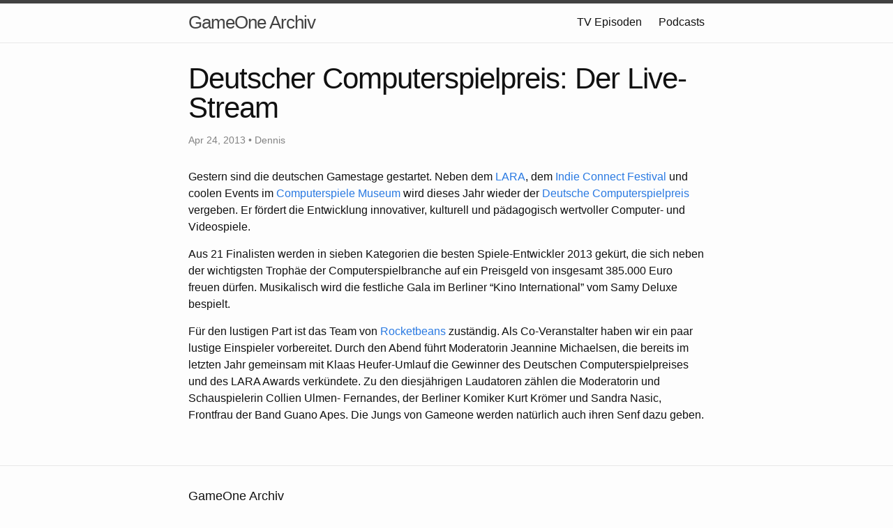

--- FILE ---
content_type: text/html; charset=utf-8
request_url: https://gameone.rodney.io/2013/04/24/deutscher-computerspielpreis-der-live-stream
body_size: 2201
content:
<!DOCTYPE html>
<html lang="en">

  <head>
  <meta charset="utf-8">
  <meta http-equiv="X-UA-Compatible" content="IE=edge">
  <meta name="viewport" content="width=device-width, initial-scale=1">

  <title>Deutscher Computerspielpreis: Der Live-Stream</title>
  <meta name="description" content="Gestern sind die deutschen Gamestage gestartet. Neben dem LARA, dem Indie Connect Festival und coolen Events im Computerspiele Museum wird dieses Jahr wieder...">

  <link rel="stylesheet" href="/assets/main.css">
  <link rel="canonical" href="https://gameone.rodney.io/2013/04/24/deutscher-computerspielpreis-der-live-stream.html">
  <link rel="alternate" type="application/rss+xml" title="GameOne Archiv" href="/feed.xml">
  
  
</head>


  <body>

    <header class="site-header" role="banner">

  <div class="wrapper">
    
    
    <a class="site-title" href="/">GameOne Archiv</a>
  
    
      <nav class="site-nav">
        <input type="checkbox" id="nav-trigger" class="nav-trigger" />
        <label for="nav-trigger">
          <span class="menu-icon">
            <svg viewBox="0 0 18 15" width="18px" height="15px">
              <path fill="#424242" d="M18,1.484c0,0.82-0.665,1.484-1.484,1.484H1.484C0.665,2.969,0,2.304,0,1.484l0,0C0,0.665,0.665,0,1.484,0 h15.031C17.335,0,18,0.665,18,1.484L18,1.484z"/>
              <path fill="#424242" d="M18,7.516C18,8.335,17.335,9,16.516,9H1.484C0.665,9,0,8.335,0,7.516l0,0c0-0.82,0.665-1.484,1.484-1.484 h15.031C17.335,6.031,18,6.696,18,7.516L18,7.516z"/>
              <path fill="#424242" d="M18,13.516C18,14.335,17.335,15,16.516,15H1.484C0.665,15,0,14.335,0,13.516l0,0 c0-0.82,0.665-1.484,1.484-1.484h15.031C17.335,12.031,18,12.696,18,13.516L18,13.516z"/>
            </svg>
          </span>
        </label>

        <div class="trigger">
          
            
            
            <a class="page-link" href="/episodes/">TV Episoden</a>
            
          
            
            
            <a class="page-link" href="/podcasts/">Podcasts</a>
            
          
        </div>
      </nav>
    
  </div>
</header>


    <main class="page-content" aria-label="Content">
      <div class="wrapper">
        <article class="post" itemscope itemtype="http://schema.org/BlogPosting">

  <header class="post-header">
    <h1 class="post-title" itemprop="name headline">Deutscher Computerspielpreis: Der Live-Stream</h1>
    <p class="post-meta">
      <time datetime="2013-04-24T10:00:00+00:00" itemprop="datePublished">
        
        Apr 24, 2013
      </time>
      
        • <span itemprop="author" itemscope itemtype="http://schema.org/Person"><span itemprop="name">Dennis</span></span>
      </p>
  </header>

  <div class="post-content" itemprop="articleBody">
    <p>Gestern sind die deutschen Gamestage gestartet. Neben dem <a href="http://www.lara-award.de/"><span class="caps">LARA</span></a>, dem <a href="http://www.amaze-indieconnect.de/">Indie Connect Festival</a> und coolen Events im <a href="http://www.computerspielemuseum.de/">Computerspiele Museum</a> wird dieses Jahr wieder der <a href="http://www.deutscher-computerspielpreis.de/">Deutsche Computerspielpreis</a> vergeben. Er fördert die Entwicklung innovativer, kulturell und pädagogisch wertvoller Computer- und Videospiele.</p>
<p>Aus 21 Finalisten werden in sieben Kategorien die besten Spiele-Entwickler 2013 gekürt, die sich neben der wichtigsten Trophäe der Computerspielbranche auf ein Preisgeld von insgesamt 385.000 Euro freuen dürfen.  Musikalisch wird die festliche Gala im Berliner &#8220;Kino International&#8221; vom Samy Deluxe bespielt.</p>
<p>Für den lustigen Part ist das Team von <a href="http://rocketbeans.de/">Rocketbeans</a> zuständig. Als Co-Veranstalter haben wir ein paar lustige Einspieler vorbereitet. Durch den Abend führt Moderatorin Jeannine Michaelsen, die bereits im letzten Jahr gemeinsam mit Klaas Heufer-Umlauf die Gewinner des Deutschen Computerspielpreises und des <span class="caps">LARA</span> Awards verkündete. Zu den diesjährigen Laudatoren zählen die Moderatorin und Schauspielerin Collien Ulmen- Fernandes, der Berliner Komiker Kurt Krömer und Sandra Nasic, Frontfrau der Band Guano Apes. Die Jungs von Gameone werden natürlich auch ihren Senf dazu geben.</p>

  </div>

  
</article>

      </div>
    </main>

    <footer class="site-footer">

  <div class="wrapper">

    <h2 class="footer-heading">GameOne Archiv</h2>

    <div class="footer-col-wrapper">
      <div class="footer-col footer-col-1">
        <ul class="contact-list">
          <li>
            
              GameOne Archiv
            
            </li>
            
            <li><a href="/cdn-cgi/l/email-protection#98eaf7fcf6fde1d8eaf7fcf6fde1b6f1f7"><span class="__cf_email__" data-cfemail="196b767d777c60596b767d777c60377076">[email&#160;protected]</span></a></li>
            
        </ul>
      </div>

      <div class="footer-col footer-col-2">
        <ul class="social-media-list">
          

          
          <li>
            <a href="https://twitter.com/der_rod"><span class="icon icon--twitter"><svg viewBox="0 0 16 16" width="16px" height="16px"><path fill="#828282" d="M15.969,3.058c-0.586,0.26-1.217,0.436-1.878,0.515c0.675-0.405,1.194-1.045,1.438-1.809c-0.632,0.375-1.332,0.647-2.076,0.793c-0.596-0.636-1.446-1.033-2.387-1.033c-1.806,0-3.27,1.464-3.27,3.27 c0,0.256,0.029,0.506,0.085,0.745C5.163,5.404,2.753,4.102,1.14,2.124C0.859,2.607,0.698,3.168,0.698,3.767 c0,1.134,0.577,2.135,1.455,2.722C1.616,6.472,1.112,6.325,0.671,6.08c0,0.014,0,0.027,0,0.041c0,1.584,1.127,2.906,2.623,3.206 C3.02,9.402,2.731,9.442,2.433,9.442c-0.211,0-0.416-0.021-0.615-0.059c0.416,1.299,1.624,2.245,3.055,2.271 c-1.119,0.877-2.529,1.4-4.061,1.4c-0.264,0-0.524-0.015-0.78-0.046c1.447,0.928,3.166,1.469,5.013,1.469 c6.015,0,9.304-4.983,9.304-9.304c0-0.142-0.003-0.283-0.009-0.423C14.976,4.29,15.531,3.714,15.969,3.058z"/></svg>
</span><span class="username">der_rod</span></a>

          </li>
          
        </ul>
      </div>

      <div class="footer-col footer-col-3">
        <p>Fanbetriebenes Archiv on GameOne.de</p>
      </div>
    </div>

  </div>

</footer>


  <script data-cfasync="false" src="/cdn-cgi/scripts/5c5dd728/cloudflare-static/email-decode.min.js"></script></body>

</html>
